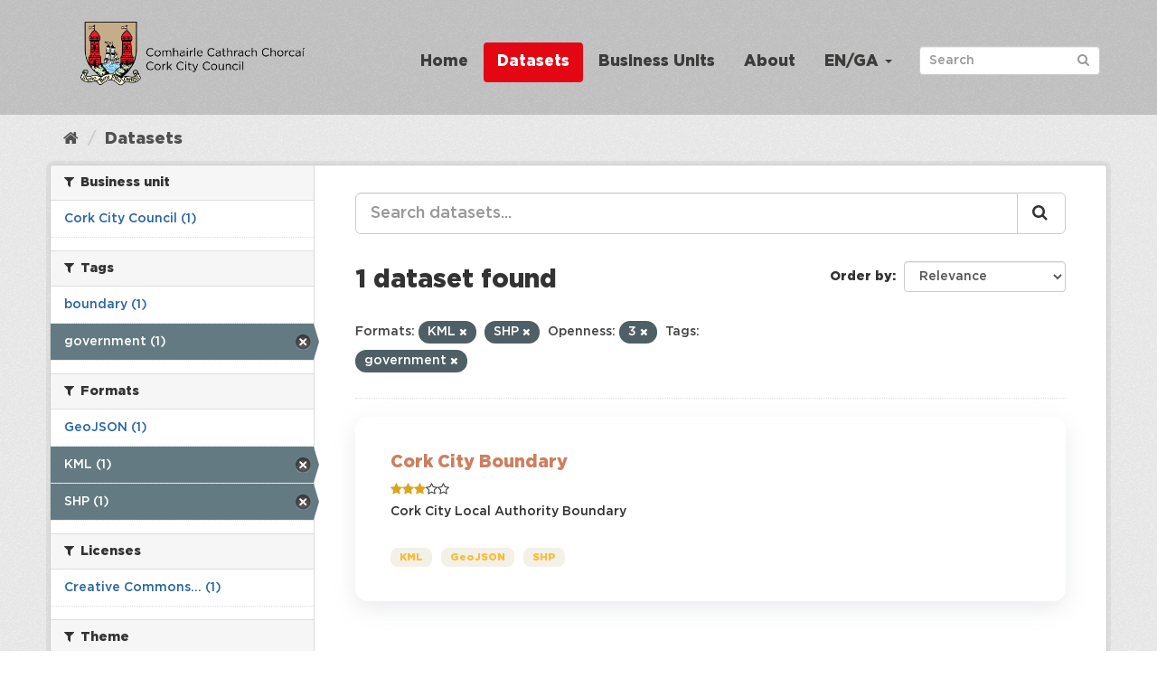

--- FILE ---
content_type: text/html; charset=utf-8
request_url: https://data.corkcity.ie/dataset?res_format=KML&res_format=SHP&openness_score=3&tags=government
body_size: 22190
content:
<!DOCTYPE html>
<!--[if IE 9]> <html lang="en_GB" class="ie9"> <![endif]-->
<!--[if gt IE 8]><!--> <html lang="en_GB"> <!--<![endif]-->
  <head>
    
    <!-- Matomo Tracking with Cookies Disabled -->
    <script>
        var _paq = window._paq = window._paq || [];
        /* tracker methods like "setCustomDimension" should be called before "trackPageView" */
        _paq.push(["disableCookies"]);
        _paq.push(['trackPageView']);
        _paq.push(['enableLinkTracking']);
        (function() {
        var u="https://corkcity.matomo.cloud/";
        _paq.push(['setTrackerUrl', u+'matomo.php']);
        _paq.push(['setSiteId', '8']);
        var d=document, g=d.createElement('script'), s=d.getElementsByTagName('script')[0];
        g.async=true; g.src='https://cdn.matomo.cloud/corkcity.matomo.cloud/matomo.js'; s.parentNode.insertBefore(g,s);
        })();
    </script>
    <!-- End Matomo Tracking with Cookies Disabled -->
    <meta charset="utf-8" />
      <meta name="generator" content="ckan 2.9.14" />
      <meta name="viewport" content="width=device-width, initial-scale=1.0">

    <title>Dataset - The Home of Open Data in Cork</title>

    
    
    <link rel="shortcut icon" href="/img/favicon.png" />
    
    
        <link rel="alternate" type="text/n3" href="https://data.corkcity.ie/catalog.n3"/>
        <link rel="alternate" type="text/turtle" href="https://data.corkcity.ie/catalog.ttl"/>
        <link rel="alternate" type="application/rdf+xml" href="https://data.corkcity.ie/catalog.xml"/>
        <link rel="alternate" type="application/ld+json" href="https://data.corkcity.ie/catalog.jsonld"/>
    



  
    
    
      
      
      
    
    
    


    
    


  






    
  
  <script> 
    window.addEventListener(
      "message",
      (event) => {
        if (event.origin !== "https://superset.data.corkcity.ie") return;
        // For unclear cross-origin reasons, event.source.frameElement isn't
        // allowed, despite us running in precisely the context that *should* be
        // allowed to acccess it.
        // window.frames just gives us a list of the windows, so that's also
        // not helpful.
        // Technically, this breaks if someone tries to embed with a frame
        // rather than an iframe. Don't.
        for (var frame of document.getElementsByTagName('iframe')) {
          if (frame.contentWindow === event.source) {
            break;
          }
        }
        // The second condition can occur if we have a non-iframe embed
        if (!frame || frame.contentWindow !== event.source) return;
        
        var height = event.data.height;
        // Check that only height is set on event.data
        if (!height || Object.keys(event.data).length !== 1) return;
        // Use style.height because it overrides height=, and we've used both in
        // various locations
        frame.style.height = height + "px"; 
      }
    )
  </script>


    
    <link href="/webassets/base/2471d0b8_main.css" rel="stylesheet"/>
<link href="/webassets/ckanext-geoview/77c3ca23_geo-resource-styles.css" rel="stylesheet"/>
<link href="/webassets/ckanext-harvest/c95a0af2_harvest_css.css" rel="stylesheet"/>
<link href="/webassets/ckanext-scheming/728ec589_scheming_css.css" rel="stylesheet"/>
<link href="/webassets/psbthemealt/psbthemealt_56824d3f.css" rel="stylesheet"/>
<link href="/webassets/psbthemealt/gotham_font_a6016813.css" rel="stylesheet"/>
    
  </head>

  
  <body data-site-root="https://data.corkcity.ie/" data-locale-root="https://data.corkcity.ie/" >

    
    <div class="sr-only sr-only-focusable"><a href="#content">Skip to content</a></div>
  

  
     




<header class="navbar navbar-static-top masthead">
    
  <div class="container">
    <div class="navbar-right">
      <button data-target="#main-navigation-toggle" data-toggle="collapse" class="navbar-toggle collapsed" type="button" aria-label="expand or collapse" aria-expanded="false">
        <span class="sr-only">Toggle navigation</span>
        <span class="fa fa-bars"></span>
      </button>
    </div>
    <hgroup class="header-image navbar-left">
       
      <a class="logo" href="/"><img src="/img/CCC_Horizontal.png" alt="The Home of Open Data in Cork" title="The Home of Open Data in Cork" class="img img-responsive" /></a>
       
    </hgroup>

    <div class="collapse navbar-collapse" id="main-navigation-toggle">
      
      <nav class="section navigation">
        <ul class="nav nav-pills">
            
          
          <li><a href="/">Home</a></li><li class="active"><a href="/dataset/">Datasets</a></li><li><a href="/organization/">Business Units</a></li><li><a href="/about">About</a></li>
          
	    
       
        
      
<li class="dropdown">
    <a class="dropdown-toggle" data-toggle="dropdown" role="button" href="#">EN/GA <span
            class="caret"></span></a>
    <ul class="dropdown-menu" role="menu" aria-labelledby="dLabel">
        
        
        <li><a href="/en_GB/dataset?res_format=KML&amp;res_format=SHP&amp;openness_score=3&amp;tags=government">English</a></li>
        
        
        
        <li><a href="/ga/dataset?res_format=KML&amp;res_format=SHP&amp;openness_score=3&amp;tags=government">Gaeilge</a></li>
        
        
    </ul>
</li>
      
        </ul>
      </nav>
 
      
      <form class="section site-search simple-input" action="/dataset/" method="get">
        <div class="field">
          <label for="field-sitewide-search">Search Datasets</label>
          <input id="field-sitewide-search" type="text" class="form-control" name="q" placeholder="Search" aria-label="Search datasets"/>
          <button class="btn-search" type="submit" aria-label="Submit"><i class="fa fa-search"></i></button>
        </div>
      </form>
      
      
    </div>
  </div>
</header>

  
    <div class="main">
      <div id="content" class="container">
        
          
            <div class="flash-messages">
              
                
              
            </div>
          

          
            <div class="toolbar" role="navigation" aria-label="Breadcrumb">
              
                
                  <ol class="breadcrumb">
                    
<li class="home"><a href="/" aria-label="Home"><i class="fa fa-home"></i><span> Home</span></a></li>
                    
  <li class="active"><a href="/dataset/">Datasets</a></li>

                  </ol>
                
              
            </div>
          

          <div class="row wrapper">
            
            
            

            
              <aside class="secondary col-sm-3">
                
                
  <div class="filters">
    <div>
      
        

    
    
	
	    
	    
		<section class="module module-narrow module-shallow">
		    
			<h2 class="module-heading">
			    <i class="fa fa-filter"></i>
			    
			    Business unit
			</h2>
		    
		    
    
        
        
            <nav>
                <ul class="unstyled nav nav-simple nav-facet">

                    
                    
                        
                        
                        
                        
                        <li class="nav-item">
                            <a href="/dataset/?res_format=KML&amp;res_format=SHP&amp;openness_score=3&amp;tags=government&amp;organization=cork-city-council" title="">
                                
                                    <span>Cork City Council (1)</span>
                                
                            </a>
                        </li>
                    
                </ul>
            </nav>

            <p class="module-footer">
                
                    
                
            </p>
        
    

		</section>
	    
	
    

      
        

    
    
	
	    
	    
		<section class="module module-narrow module-shallow">
		    
			<h2 class="module-heading">
			    <i class="fa fa-filter"></i>
			    
			    Tags
			</h2>
		    
		    
    
        
        
            <nav>
                <ul class="unstyled nav nav-simple nav-facet">

                    
                    
                        
                        
                        
                        
                        <li class="nav-item">
                            <a href="/dataset/?res_format=KML&amp;res_format=SHP&amp;openness_score=3&amp;tags=government&amp;tags=boundary" title="">
                                
                                    <span>boundary (1)</span>
                                
                            </a>
                        </li>
                    
                        
                        
                        
                        
                        <li class="nav-item active">
                            <a href="/dataset/?res_format=KML&amp;res_format=SHP&amp;openness_score=3" title="">
                                
                                    <span>government (1)</span>
                                
                            </a>
                        </li>
                    
                </ul>
            </nav>

            <p class="module-footer">
                
                    
                
            </p>
        
    

		</section>
	    
	
    

      
        

    
    
	
	    
	    
		<section class="module module-narrow module-shallow">
		    
			<h2 class="module-heading">
			    <i class="fa fa-filter"></i>
			    
			    Formats
			</h2>
		    
		    
    
        
        
            <nav>
                <ul class="unstyled nav nav-simple nav-facet">

                    
                    
                        
                        
                        
                        
                        <li class="nav-item">
                            <a href="/dataset/?res_format=KML&amp;res_format=SHP&amp;openness_score=3&amp;tags=government&amp;res_format=GeoJSON" title="">
                                
                                    <span>GeoJSON (1)</span>
                                
                            </a>
                        </li>
                    
                        
                        
                        
                        
                        <li class="nav-item active">
                            <a href="/dataset/?res_format=SHP&amp;openness_score=3&amp;tags=government" title="">
                                
                                    <span>KML (1)</span>
                                
                            </a>
                        </li>
                    
                        
                        
                        
                        
                        <li class="nav-item active">
                            <a href="/dataset/?res_format=KML&amp;openness_score=3&amp;tags=government" title="">
                                
                                    <span>SHP (1)</span>
                                
                            </a>
                        </li>
                    
                </ul>
            </nav>

            <p class="module-footer">
                
                    
                
            </p>
        
    

		</section>
	    
	
    

      
        

    
    
	
	    
	    
		<section class="module module-narrow module-shallow">
		    
			<h2 class="module-heading">
			    <i class="fa fa-filter"></i>
			    
			    Licenses
			</h2>
		    
		    
    
        
        
            <nav>
                <ul class="unstyled nav nav-simple nav-facet">

                    
                    
                        
                        
                        
                        
                        <li class="nav-item">
                            <a href="/dataset/?res_format=KML&amp;res_format=SHP&amp;openness_score=3&amp;tags=government&amp;license_id=cc-by" title="Creative Commons Attribution">
                                
                                    <span>Creative Commons... (1)</span>
                                
                            </a>
                        </li>
                    
                </ul>
            </nav>

            <p class="module-footer">
                
                    
                
            </p>
        
    

		</section>
	    
	
    

      
        

    
    
	
	    
	    
		<section class="module module-narrow module-shallow">
		    
			<h2 class="module-heading">
			    <i class="fa fa-filter"></i>
			    
			    Theme
			</h2>
		    
		    
    
        
        
            <p class="module-content empty">There are no Theme that match this search</p>
        
    

		</section>
	    
	
    

      
        

    
    
	
	    
	    
		<section class="module module-narrow module-shallow">
		    
			<h2 class="module-heading">
			    <i class="fa fa-filter"></i>
			    
			    Openness
			</h2>
		    
		    
    
        
        
            <nav>
                <ul class="unstyled nav nav-simple nav-facet">

                    
                        
                    
                    
                        
                        
                        
                        
                        <li class="nav-item active">
                            <a href="/dataset/?res_format=KML&amp;res_format=SHP&amp;tags=government" title="">
                                
                                    
                                        <span>
                                            <span style="display:inline" class="fa fa-star"></span><span style="display:inline" class="fa fa-star"></span><span style="display:inline" class="fa fa-star"></span><span style="display:inline" class="fa fa-star-o"></span><span style="display:inline" class="fa fa-star-o"></span>
                                            (1)
                                        </span>
                                    

                                
                            </a>
                        </li>
                    
                </ul>
            </nav>

            <p class="module-footer">
                
                    
                
            </p>
        
    

		</section>
	    
	
    

      
    </div>
    <a class="close no-text hide-filters"><i class="fa fa-times-circle"></i><span class="text">close</span></a>
  </div>

              </aside>
            

            
              <div class="primary col-sm-9 col-xs-12" role="main">
                
                
  <section class="module">
    <div class="module-content">
      
        
      
      
        
        
        







<form id="dataset-search-form" class="search-form" method="get" data-module="select-switch">

  
    <div class="input-group search-input-group">
      <input aria-label="Search datasets..." id="field-giant-search" type="text" class="form-control input-lg" name="q" value="" autocomplete="off" placeholder="Search datasets...">
      
      <span class="input-group-btn">
        <button class="btn btn-default btn-lg" type="submit" value="search" aria-label="Submit">
          <i class="fa fa-search"></i>
        </button>
      </span>
      
    </div>
  

  
    <span>
  
  

  
  
  
  <input type="hidden" name="res_format" value="KML" />
  
  
  
  
  
  <input type="hidden" name="res_format" value="SHP" />
  
  
  
  
  
  <input type="hidden" name="openness_score" value="3" />
  
  
  
  
  
  <input type="hidden" name="tags" value="government" />
  
  
  
  </span>
  

  
    
      <div class="form-select form-group control-order-by">
        <label for="field-order-by">Order by</label>
        <select id="field-order-by" name="sort" class="form-control">
          
            
              <option value="score desc, metadata_modified desc" selected="selected">Relevance</option>
            
          
            
              <option value="title_string asc">Name Ascending</option>
            
          
            
              <option value="title_string desc">Name Descending</option>
            
          
            
              <option value="metadata_modified desc">Last Modified</option>
            
          
            
              <option value="views_recent desc">Popular</option>
            
          
        </select>
        
        <button class="btn btn-default js-hide" type="submit">Go</button>
        
      </div>
    
  

  
    
      <h1>

  
  
  
  

1 dataset found</h1>
    
  

  
    
      <p class="filter-list">
        
          
          <span class="facet">Formats:</span>
          
            <span class="filtered pill">KML
              <a href="/dataset/?res_format=SHP&amp;openness_score=3&amp;tags=government" class="remove" title="Remove"><i class="fa fa-times"></i></a>
            </span>
          
            <span class="filtered pill">SHP
              <a href="/dataset/?res_format=KML&amp;openness_score=3&amp;tags=government" class="remove" title="Remove"><i class="fa fa-times"></i></a>
            </span>
          
        
          
          <span class="facet">Openness:</span>
          
            <span class="filtered pill">3
              <a href="/dataset/?res_format=KML&amp;res_format=SHP&amp;tags=government" class="remove" title="Remove"><i class="fa fa-times"></i></a>
            </span>
          
        
          
          <span class="facet">Tags:</span>
          
            <span class="filtered pill">government
              <a href="/dataset/?res_format=KML&amp;res_format=SHP&amp;openness_score=3" class="remove" title="Remove"><i class="fa fa-times"></i></a>
            </span>
          
        
      </p>
      <a class="show-filters btn btn-default">Filter Results</a>
    
  

</form>




      
      
        

  
    <ul class="dataset-list list-unstyled">
    	
	      
	        






  <li class="dataset-item">
    
      <div class="dataset-content">
        
          <h2 class="dataset-heading">
            
              
            
            
  
  
  <a href="/dataset/cork-city-boundary">Cork City Boundary</a>

  

            
              
              
            
          </h2>
        
        
    
        
        
            <div class="package_stars" style="margin-bottom: 4px;">
                
                    <span>
                        <span style="display:inline" class="fa fa-star"></span><span style="display:inline" class="fa fa-star"></span><span style="display:inline" class="fa fa-star"></span><span style="display:inline" class="fa fa-star-o"></span><span style="display:inline" class="fa fa-star-o"></span>
                    </span>
                
            </div>
        
    

        
  
  
    <div>Cork City Local Authority Boundary </div>
  

      </div>
      
        
          
            <ul class="dataset-resources list-unstyled">
              
                
                <li>
                  <a href="/dataset/cork-city-boundary" class="label label-default" data-format="kml">KML</a>
                </li>
                
                <li>
                  <a href="/dataset/cork-city-boundary" class="label label-default" data-format="geojson">GeoJSON</a>
                </li>
                
                <li>
                  <a href="/dataset/cork-city-boundary" class="label label-default" data-format="shp">SHP</a>
                </li>
                
              
            </ul>
          
        
      
    
  </li>

	      
	    
    </ul>
  

      
    </div>

    
      
    
  </section>

  
    <section class="module">
      <div class="module-content">
        
          <small>
            
            
            
           You can also access this registry using the <a href="/api/3">API</a> (see <a href="http://docs.ckan.org/en/2.9/api/">API Docs</a>). 
          </small>
        
      </div>
    </section>
  

              </div>
            
          </div>
        
      </div>
    </div>
  
    <footer class="footer-site">
  <div class="container">
    
    <section class="footer-section">
<div class="container">
    <div class="row">
        <div class="col-xs-12 col-md-3 col-sm-12">
            <img src="/img/CCC_Vertical.png" alt="derilinx logo" class="img img-responsive" />
        </div>
        <div class="col-xs-4 col-md-3 col-sm-4">
            <p><a href="/about" class="text-decoration-none">About</a></p>
            

<a href="mailto:open_data@corkcity.ie">
    <p><span class="fa fa-envelope"></span> open_data@corkcity.ie</p>
</a>

</a>

        </div>
        <div class="col-xs-4 col-md-3 col-sm-4">
            <p><a href="/cookie-and-privacy-policy">Cookie & Privacy Policy</a></p>
        </div>
        <div class="col-xs-4 col-md-3 col-sm-4">
            <p>Powered by <a class="footer-link" href="http://ckan.org" class="text-decoration-none"><img src="/img/ckan-logo.png" alt="derilinx logo" class="img-fluid footer-logo" /></a></p>
            <p>Site by <a class="footer-link" href="https://derilinx.com" class="text-decoration-none"><img src="/img/derilinxthumb.png" alt="derilinx logo" class="img-fluid footer-logo" /> Derilinx</a></p>
          
            
            <p><a href="/user/login">Log in</a></p>
            
        </div>
    </div>
</div>
</section>
    
  </div>

  
    
  
</footer>
  
  
  
  
    
  
  

    



      

    
    
    <link href="/webassets/vendor/f3b8236b_select2.css" rel="stylesheet"/>
<link href="/webassets/vendor/0b01aef1_font-awesome.css" rel="stylesheet"/>
    <script src="/webassets/vendor/d8ae4bed_jquery.js" type="text/javascript"></script>
<script src="/webassets/vendor/fb6095a0_vendor.js" type="text/javascript"></script>
<script src="/webassets/vendor/580fa18d_bootstrap.js" type="text/javascript"></script>
<script src="/webassets/base/15a18f6c_main.js" type="text/javascript"></script>
<script src="/webassets/base/54c75ef1_ckan.js" type="text/javascript"></script>
<script src="/webassets/base/cd2c0272_tracking.js" type="text/javascript"></script>
  </body>
</html>